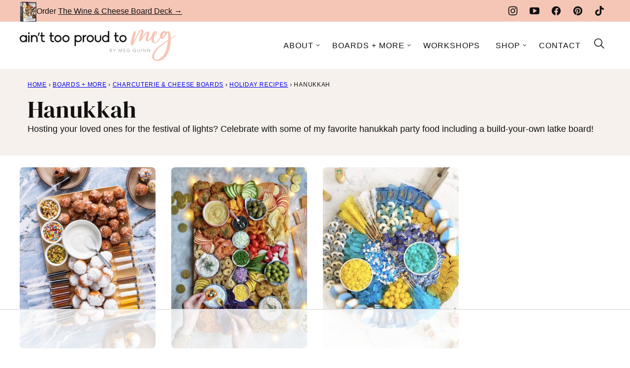

--- FILE ---
content_type: text/html
request_url: https://api.intentiq.com/profiles_engine/ProfilesEngineServlet?at=39&mi=10&dpi=936734067&pt=17&dpn=1&iiqidtype=2&iiqpcid=6c1b1037-1afc-48b4-9144-4bf7a76d7d31&iiqpciddate=1768732397099&pcid=dc1c1942-cedd-43ea-b7e2-97de9d61add0&idtype=3&gdpr=0&japs=false&jaesc=0&jafc=0&jaensc=0&jsver=0.33&testGroup=A&source=pbjs&ABTestingConfigurationSource=group&abtg=A&vrref=https%3A%2F%2Fainttooproudtomeg.com
body_size: 54
content:
{"abPercentage":97,"adt":1,"ct":2,"isOptedOut":false,"data":{"eids":[]},"dbsaved":"false","ls":true,"cttl":86400000,"abTestUuid":"g_6de9e871-73a4-400d-9c70-8cfd59627eb5","tc":9,"sid":2053319327}

--- FILE ---
content_type: text/css
request_url: https://ainttooproudtomeg.com/wp-content/cache/min/1/wp-content/themes/ainttooproudtomeg-2024/blocks/about/style.css?ver=1765872855
body_size: -237
content:
.block-about{display:grid;grid-template-columns:344px 1fr}.block-about.has-background,.editor-styles-wrapper .block-about.has-background,.block-about.has-background.alignfull,.editor-styles-wrapper .block-about.has-background.alignfull{padding:0}.block-about .block-about__image{margin-bottom:0}.block-about__content{padding:40px;background:var(--wp--preset--color--octonary)}@media only screen and (max-width:767px){.block-about{display:block}.block-about__content{padding:16px}}@media only screen and (min-width:768px){.block-about .block-about__content{margin-top:40px;margin-bottom:40px}.editor-styles-wrapper .block-about .block-about__image .components-resizable-box__container{height:100%!important}}.block-area-sidebar .block-about{display:block}.block-area-sidebar .block-about__content{padding:16px;margin-top:0;margin-bottom:0}

--- FILE ---
content_type: text/css
request_url: https://ainttooproudtomeg.com/wp-content/cache/min/1/wp-content/themes/ainttooproudtomeg-2024/blocks/as-seen-in/style.css?ver=1765872855
body_size: -238
content:
.block-seen-in__title{text-align:center;margin:0 0 24px;font-family:var(--wp--custom--typography--interface--font-family);letter-spacing:var(--wp--custom--typography--interface--letter-spacing);line-height:var(--wp--custom--typography--interface--line-height);text-transform:var(--wp--custom--typography--interface--text-transform);font-weight:800;font-size:var(--wp--preset--font-size--small)}.block-seen-in__wrap{display:flex;flex-wrap:wrap;align-items:center;justify-content:center;column-gap:20px;row-gap:16px;opacity:.5}.block-seen-in__wrap img,.editor-styles-wrapper .block-seen-in__wrap img{width:100px;height:48px;object-fit:contain}.block-area-sidebar .block-seen-in__wrap{gap:16px}

--- FILE ---
content_type: text/css
request_url: https://ainttooproudtomeg.com/wp-content/cache/min/1/wp-content/themes/ainttooproudtomeg-2024/blocks/cookbook/style.css?ver=1765872855
body_size: -260
content:
.block-cookbook{--cwp-image-padding:16px;display:grid;grid-template-columns:calc(240px + var(--cwp-image-padding)) 1fr}.block-cookbook.has-background,.editor-styles-wrapper .block-cookbook.has-background,.block-cookbook.has-background.alignfull,.editor-styles-wrapper .block-cookbook.has-background.alignfull{padding:0}.block-cookbook .block-cookbook__image{margin-bottom:0}.block-cookbook__content{padding:40px}@media only screen and (max-width:767px){.block-cookbook{display:block}.block-cookbook .block-cookbook__image{max-width:300px;margin-left:auto;margin-right:auto}.block-cookbook__content{padding:16px}}@media only screen and (min-width:768px){.block-cookbook .block-cookbook__image{padding:var(--cwp-image-padding) 0 var(--cwp-image-padding) var(--cwp-image-padding)}}.block-area-sidebar .block-cookbook{display:block}.block-area-sidebar .block-cookbook .block-cookbook__image{padding:0;max-width:300px;margin-left:auto;margin-right:auto}.block-area-sidebar .block-cookbook__content{padding:16px}

--- FILE ---
content_type: text/css
request_url: https://ainttooproudtomeg.com/wp-content/cache/min/1/wp-content/themes/ainttooproudtomeg-2024/blocks/ebook/style.css?ver=1765872855
body_size: -290
content:
.block-ebook{display:grid;grid-template-columns:320px 1fr}.block-ebook.has-background,.editor-styles-wrapper .block-ebook.has-background,.block-ebook.has-background.alignfull,.editor-styles-wrapper .block-ebook.has-background.alignfull{padding:0}.block-ebook .block-ebook__image{margin-bottom:0}.block-ebook__image img,.block-ebook__image img[style]{height:100%!important;aspect-ratio:auto!important;object-fit:cover}.block-ebook__content{padding:32px}.block-ebook div.wpforms-container .wpforms-title{margin-bottom:8px}@media only screen and (max-width:767px){.block-ebook{display:block}.block-ebook__content{padding:16px}}.block-area-sidebar .block-ebook{display:block}.block-area-sidebar .block-ebook__content{padding:16px}

--- FILE ---
content_type: text/css
request_url: https://ainttooproudtomeg.com/wp-content/cache/min/1/wp-content/themes/ainttooproudtomeg-2024/blocks/email/style.css?ver=1765872855
body_size: -261
content:
.block-email{display:flex;flex-wrap:wrap;align-items:center}.block-email .block-email__image{flex-basis:320px;flex-grow:0;flex-shrink:1;margin-bottom:0}.block-email .wpforms-container,.editor-styles-wrapper .block-email div[data-type="wpforms/form-selector"]{flex-basis:300px;flex-grow:1;margin:0}.block-email div.wpforms-container .wpforms-title{font-family:var(--wp--custom--typography--interface--font-family);line-height:var(--wp--custom--typography--interface--line-height);font-size:var(--wp--preset--font-size--x-large)}@media only screen and (max-width:767px){.block-email{gap:16px}}@media only screen and (min-width:768px){.block-email{gap:24px}}

--- FILE ---
content_type: text/css
request_url: https://ainttooproudtomeg.com/wp-content/cache/min/1/wp-content/themes/ainttooproudtomeg-2024/blocks/post-listing/style.css?ver=1765872855
body_size: 517
content:
.post-summary{color:var(--wp--preset--color--foreground);overflow:hidden;text-align:center}.post-summary--shop{box-shadow:none}.post-summary--shop .wp-block-buttons{margin-top:4px}.post-summary--shop .wp-block-buttons .wp-element-button.is-style-link{padding-top:0;min-height:auto;text-transform:none;font-size:var(--wp--preset--font-size--min);font-weight:400}@supports(aspect-ratio:1){.post-summary--shop .post-summary__image img{aspect-ratio:1;object-fit:contain}}.post-summary__content{padding:12px 0 0}.post-summary .post-summary__content>*{margin:0}.post-summary .post-summary__content>*+*{margin-top:8px}.post-summary .post-summary__title,.editor-styles-wrapper .post-summary .post-summary__title{font-family:var(--wp--preset--font-family--tertiary);font-size:var(--wp--preset--font-size--large);font-weight:700;line-height:var(--wp--custom--line-height--small)}.post-summary__title a,.editor-styles-wrapper .post-summary .post-summary__title a{color:var(--wp--preset--color--foreground);text-decoration:none}.post-summary__title a:is(:hover,:focus){color:var(--wp--custom--color--link)}.post-summary__image img{width:100%;border-radius:var(--wp--custom--border-radius--small)}@supports(aspect-ratio:1){.post-summary__image img{aspect-ratio:var(--wp--custom--aspect-ratio);object-fit:cover}}.post-summary .entry-category{font-family:var(--wp--custom--typography--interface--font-family);letter-spacing:var(--wp--custom--typography--interface--letter-spacing);text-transform:var(--wp--custom--typography--interface--text-transform);font-size:var(--wp--preset--font-size--min);font-weight:800;line-height:var(--wp--custom--line-height--small)}.post-summary .entry-category a{text-decoration:none;color:var(--wp--custom--color--link)}.post-summary .entry-category a:is(:hover,:focus){text-decoration:underline}.post-summary .post-summary__excerpt{font-size:var(--wp--preset--font-size--tiny);line-height:var(--wp--custom--line-height--medium)}.post-summary__rating svg{fill:var(--wp--custom--color--star)}.layout-1up-featured .post-summary{box-shadow:none;border-radius:0;position:relative;padding:80px 16px;text-align:left}.layout-1up-featured .post-summary__title,.editor-styles-wrapper .layout-1up-featured .post-summary .post-summary__title{font-size:var(--wp--preset--font-size--big)}.layout-1up-featured .post-summary__content{background:var(--wp--preset--color--background);max-width:336px;margin-left:auto;padding:var(--wp--custom--layout--block-gap-large);position:relative;z-index:2}.layout-1up-featured .post-summary__image{position:absolute;top:0;left:0;width:100%;height:100%;z-index:1}.layout-1up-featured .post-summary__image img{width:100%;height:100%;object-fit:cover}@media only screen and (min-width:600px){.layout-1up-featured .post-summary{padding:100px 80px}}.block-post-listing footer{text-align:right;margin-top:var(--wp--style--block-gap)}.block-post-listing__inner{display:grid;grid-template-columns:repeat(var(--cwp-columns,1),1fr);column-gap:8px;row-gap:16px}.layout-2up-grid,.layout-sidebar-4up-grid,.layout-sidebar-6up-grid{--cwp-columns:2}.layout-sidebar-4up-list footer,.layout-sidebar-6up-list footer{margin-top:16px}.layout-8up-carousel{position:relative}.site-container .layout-8up-carousel .block-post-listing__inner>.post-summary{display:none}.editor-styles-wrapper .layout-8up-carousel{--cwp-columns:3}@media (max-width:600px){.layout-4up-grid,.layout-6up-grid{--cwp-columns:2}.post-summary.m-list{display:grid;grid-template-columns:138px 1fr;column-gap:16px;text-align:left;align-items:center}.post-summary.m-list .post-summary__content{padding:0}.layout-3up-list footer,.layout-4up-2x2-list footer,.layout-4up-list footer,.layout-5up-list footer,.layout-6up-list footer{margin-top:16px}}@media (min-width:601px){.block-post-listing__inner{column-gap:32px;row-gap:32px}.block-area-sidebar .block-post-listing__inner{column-gap:8px;row-gap:16px}.layout-2up-full,.layout-4up-2x2,.layout-4up-2x2-list,.layout-4up-text{--cwp-columns:2}.layout-3up-list,.layout-3up-full,.layout-3up-featured,.layout-6up-text{--cwp-columns:3}.layout-4up-grid,.layout-4up-full,.layout-4up-featured,.layout-4up-list{--cwp-columns:4}.layout-5up-featured,.layout-5up-list{--cwp-columns:5}.layout-6up-featured,.layout-6up-grid,.layout-6up-list{--cwp-columns:6}:is(.layout-6up-featured,.layout-6up-grid,.layout-6up-list) .block-post-listing__inner{column-gap:16px}.post-summary.d-list{display:grid;grid-template-columns:138px 1fr;column-gap:16px;text-align:left;align-items:center}.post-summary.d-list .post-summary__content{padding:0}}

--- FILE ---
content_type: text/css
request_url: https://ainttooproudtomeg.com/wp-content/cache/min/1/wp-content/themes/ainttooproudtomeg-2024/blocks/product/style.css?ver=1765872855
body_size: -159
content:
.block-product{background:var(--wp--preset--color--background);text-align:center;min-height:100px}.editor-styles-wrapper .block-product{outline:1px dashed var(--wp--preset--color--tertiary)}.editor-styles-wrapper .block-product a{pointer-events:none}.block-product img{width:100%;aspect-ratio:.75;object-fit:cover;display:block;border-radius:var(--wp--custom--border-radius--small)}.block-product .block-product__info{padding:12px 0 0}.block-product .block-product__title{font-family:var(--wp--preset--font-family--tertiary);font-size:var(--wp--preset--font-size--x-large);line-height:var(--wp--custom--line-height--small);font-weight:700}.block-product .block-product__desc{font-size:var(--wp--preset--font-size--tiny);margin-top:8px}.block-product .block-product__buttons-outer{margin-top:32px}.block-product .block-product__buttons-title{font-family:var(--wp--custom--typography--interface--font-family);font-size:var(--wp--custom--typography--interface--font-size);letter-spacing:var(--wp--custom--typography--interface--letter-spacing);line-height:var(--wp--custom--typography--interface--line-height);text-transform:var(--wp--custom--typography--interface--text-transform);font-weight:800}.block-product .block-product__buttons-outer .wp-block-buttons{margin-top:16px;gap:10px}

--- FILE ---
content_type: text/css
request_url: https://ainttooproudtomeg.com/wp-content/cache/min/1/wp-content/themes/ainttooproudtomeg-2024/blocks/product-listing/style.css?ver=1765872855
body_size: -322
content:
.block-product-listing{display:grid;column-gap:32px;row-gap:60px}.editor-styles-wrapper .block-product-listing{outline:1px dashed var(--wp--preset--color--primary)}@media only screen and (min-width:768px){.block-product-listing.layout-2up-full{grid-template-columns:repeat(2,1fr)}.block-product-listing.layout-3up-full{grid-template-columns:repeat(3,1fr)}.block-product-listing .block-product{display:flex;flex-direction:column}.block-product-listing .block-product .block-product__info{flex-grow:1}.block-product-listing .block-product .block-product__info{display:flex;flex-direction:column}.block-product-listing .block-product .block-product__info .block-product__desc{flex-grow:1}}

--- FILE ---
content_type: text/css
request_url: https://ainttooproudtomeg.com/wp-content/cache/min/1/wp-content/themes/ainttooproudtomeg-2024/blocks/quick-links/style.css?ver=1765872855
body_size: 193
content:
.style-square .block-quick-links__inner a{display:grid;align-items:center}.style-square .block-quick-links__inner img{grid-area:1 / 1 / 2 / 2;z-index:1}.style-square .block-quick-links__inner span{margin:0 auto;grid-area:1 / 1 / 2 / 2;z-index:2}@media only screen and (max-width:900px){.style-square .block-quick-links__inner span{max-width:calc(100% - 2px)}}@media only screen and (min-width:901px){.style-square .block-quick-links__inner span{max-width:calc(100% - 16px)}}.block-quick-links{--cwp-columns:2;--cwp-gap:8px}.block-quick-links__inner{display:grid;color:var(--wp--preset--color--foreground);grid-template-columns:repeat(var(--cwp-columns),minmax(0,1fr));gap:var(--cwp-gap);font-size:var(--wp--preset--font-size--small);text-align:center}.block-quick-links__inner span{background:var(--wp--preset--color--background);border-radius:var(--wp--custom--button--border-radius);display:inline-block;padding:8px 12px;line-height:var(--wp--custom--typography--interface--line-height);font-family:var(--wp--custom--typography--interface--font-family);font-weight:var(--wp--custom--typography--interface--font-weight);letter-spacing:var(--wp--custom--typography--interface--letter-spacing);text-transform:var(--wp--custom--typography--interface--text-transform);font-size:var(--wp--custom--typography--interface--font-size)}.block-quick-links__inner a{color:var(--wp--preset--color--foreground);display:block;position:relative;font-weight:700;text-decoration:none;z-index:2}.editor-styles-wrapper .block-quick-links__inner a{text-decoration:none;color:var(--wp--preset--color--foreground)}.block-quick-links__inner img{z-index:1;width:100%;aspect-ratio:var(--wp--custom--aspect-ratio);object-fit:cover}.block-quick-links.style-square .block-quick-links__inner img,.block-quick-links.style-square-alt .block-quick-links__inner img{border-radius:var(--wp--custom--border-radius--small)}.block-quick-links.style-square span{background-color:rgba(255,255,255,.8);font-weight:800;line-height:20.5px;font-size:14px;border-radius:0;padding:9px 6px;width:140px}.block-quick-links.style-circle{--cwp-columns:3}.block-quick-links.style-circle img{border-radius:50%;aspect-ratio:1}.block-quick-links.style-circle span{background:transparent;font-size:var(--wp--preset--font-size--min);padding:8px 0 0}.has-background .block-quick-links.style-circle span{color:inherit}.style-circle .block-quick-links__inner{text-align:center}.layout-flex .block-quick-links__inner a{flex-basis:150px;flex-grow:1}@media only screen and (min-width:600px){.block-quick-links{--cwp-gap:16px}.block-quick-links.style-circle{--cwp-columns:4}.block-quick-links.style-square{--cwp-columns:3}}@media only screen and (max-width:900px){.layout-flex .block-quick-links__inner{flex-wrap:wrap}}@media only screen and (min-width:900px){.layout-flex .block-quick-links__inner{display:flex}.block-quick-links{--cwp-columns:4}.block-quick-links.style-circle{--cwp-columns:6}}

--- FILE ---
content_type: text/css
request_url: https://ainttooproudtomeg.com/wp-content/cache/min/1/wp-content/themes/ainttooproudtomeg-2024/blocks/quick-links-variation/style.css?ver=1765872855
body_size: 243
content:
.style-square .block-quick-links-variation__inner a{display:grid;justify-content:center;align-items:center}.style-square .block-quick-links-variation__inner img{grid-area:1 / 1 / 2 / 2;z-index:1}.style-square .block-quick-links-variation__inner span{margin:0 auto;grid-area:1 / 1 / 2 / 2;z-index:2}@media only screen and (max-width:900px){.style-square .block-quick-links-variation__inner span{max-width:calc(100% - 2px)}}@media only screen and (min-width:901px){.style-square .block-quick-links-variation__inner span{max-width:calc(100% - 16px)}}.editor-styles-wrapper .block-quick-links-variation{outline:1px dashed var(--wp--preset--color--primary)}.block-quick-links-variation__inner{color:var(--wp--preset--color--foreground);gap:var(--cwp-gap);font-size:var(--wp--preset--font-size--small);text-align:center}.block-quick-links-variation__inner span{background:var(--wp--preset--color--background);border-radius:var(--wp--custom--button--border-radius);display:inline-block;padding:8px 12px;line-height:var(--wp--custom--typography--interface--line-height);font-family:var(--wp--custom--typography--interface--font-family);font-weight:var(--wp--custom--typography--interface--font-weight);letter-spacing:var(--wp--custom--typography--interface--letter-spacing);text-transform:var(--wp--custom--typography--interface--text-transform);font-size:var(--wp--custom--typography--interface--font-size)}.block-quick-links-variation__inner a{color:var(--wp--preset--color--foreground);display:block;position:relative;font-weight:700;text-decoration:none;z-index:2}.editor-styles-wrapper .block-quick-links-variation__inner a{text-decoration:none;color:var(--wp--preset--color--foreground)}.block-quick-links-variation__inner img{z-index:1;width:100%;aspect-ratio:var(--wp--custom--aspect-ratio);object-fit:cover}.block-quick-links-variation.style-square .block-quick-links-variation__inner img{border-radius:var(--wp--custom--border-radius--small)}.block-quick-links-variation.style-square span{background-color:rgba(255,255,255,.8);font-weight:800;line-height:20.5px;font-size:14px;border-radius:0;padding:9px 6px;width:140px}.layout-flexible .block-quick-links-variation__inner{display:flex;flex-wrap:wrap}.layout-flexible .block-quick-links-variation__inner a{flex-grow:1}@media only screen and (max-width:599px){.block-quick-links-variation{--cwp-gap:8px}.layout-flexible .block-quick-links-variation__inner a:first-child{width:100%}.layout-flexible .block-quick-links-variation__inner a:not(:first-child){width:calc(50% - calc( var(--cwp-gap)/2 ))}}@media only screen and (min-width:600px){.block-quick-links-variation{--cwp-gap:16px;--cwp-columns-2:calc( 50% - calc( var(--cwp-gap) / 2 ) );--cwp-columns-3:calc( 33.33% - 2 * var(--cwp-gap) / 3 );--cwp-columns-4:calc( 25% - 3 * var(--cwp-gap) / 4 )}.layout-flexible .block-quick-links-variation__inner.count-1 a{width:100%}.layout-flexible .block-quick-links-variation__inner.count-2 a{width:var(--cwp-columns-2)}.layout-flexible .block-quick-links-variation__inner.count-3 a{width:var(--cwp-columns-3)}.layout-flexible .block-quick-links-variation__inner.count-4 a{width:var(--cwp-columns-4)}.layout-flexible .block-quick-links-variation__inner.count-5 a{width:var(--cwp-columns-2)}.layout-flexible .block-quick-links-variation__inner.count-5 a:nth-child(n+3){width:var(--cwp-columns-3)}.layout-flexible .block-quick-links-variation__inner.count-6 a{width:var(--cwp-columns-3)}.layout-flexible .block-quick-links-variation__inner.count-7 a{width:var(--cwp-columns-3)}.layout-flexible .block-quick-links-variation__inner.count-7 a:nth-child(n+4){width:var(--cwp-columns-4)}.layout-flexible .block-quick-links-variation__inner.count-8 a{width:var(--cwp-columns-4)}}

--- FILE ---
content_type: text/css
request_url: https://ainttooproudtomeg.com/wp-content/cache/min/1/wp-content/themes/ainttooproudtomeg-2024/blocks/save-recipe/style.css?ver=1765872855
body_size: -403
content:
.block-save-recipe{background:var(--wp--preset--color--quaternary);padding:24px}.block-save-recipe div.wpforms-container .wpforms-title{margin-bottom:8px}@media only screen and (min-width:600px){.block-save-recipe{}}.block-save-recipe .wpforms-container{margin:0}

--- FILE ---
content_type: text/css
request_url: https://ainttooproudtomeg.com/wp-content/cache/min/1/wp-content/themes/ainttooproudtomeg-2024/blocks/social-share/style.css?ver=1765872855
body_size: -291
content:
.block-social-share{display:flex;align-items:center}.block-social-share a{padding:0;width:44px;height:44px;display:inline-flex;align-items:center;justify-content:center}.social-share__links{display:flex;align-items:center}.block-social-share svg{fill:var(--wp--preset--color--foreground)}.social-share__title{font-family:var(--wp--custom--typography--interface--font-family);letter-spacing:var(--wp--custom--typography--interface--letter-spacing);line-height:var(--wp--custom--typography--interface--line-height);text-transform:var(--wp--custom--typography--interface--text-transform);font-size:var(--wp--preset--font-size--large);font-weight:800}.editor-styles-wrapper .block-social-share a{pointer-events:none}

--- FILE ---
content_type: text/css
request_url: https://ainttooproudtomeg.com/wp-content/cache/min/1/wp-content/themes/ainttooproudtomeg-2024/blocks/tip/style.css?ver=1765872855
body_size: -492
content:
.block-tip.has-background,.editor-styles-wrapper .wp-block-cwp-tip.has-background{padding:24px}

--- FILE ---
content_type: text/css
request_url: https://ads.adthrive.com/sites/6657902a6c153717d24a497f/ads.min.css
body_size: 707
content:
.adthrive-device-desktop .adthrive-recipe {
	float: right;
	clear: right;
	margin-left: 10px;
}
.wprm-recipe-notes {
overflow: auto;
}

/* for final sticky SB */
.adthrive-sidebar.adthrive-stuck {
margin-top: 120px;
z-index: 9 !important;
}
/* for ESSAs */
.adthrive-sticky-sidebar > div {
top: 120px!important;
}

html, body {
    overflow-x: visible !important;
}

body.adthrive-device-phone .adthrive-content > div,
body.adthrive-device-phone .adthrive-recipe > div {
top: 166px!important;
}

.adthrive-device-desktop .adthrive-sticky-container > div {
top: 100px;
}

.adthrive-device-desktop .adthrive-recipe-sticky-container > div {
top: 100px;
}

/* Ensuring the subscribe form isn't hidden by any ads */
[data-ff-el="root"].ff-64dd785e3cf2fb90127d7326 .fd-modal.fd-is-open {
    z-index: 99999999999 !important;
}

--- FILE ---
content_type: text/plain
request_url: https://rtb.openx.net/openrtbb/prebidjs
body_size: -86
content:
{"id":"409d3d00-aa39-41f6-81e7-442bcd6d2c42","nbr":0}

--- FILE ---
content_type: text/plain
request_url: https://rtb.openx.net/openrtbb/prebidjs
body_size: -227
content:
{"id":"771f05f3-d3d3-4ca0-b1ca-8b700c805d0e","nbr":0}

--- FILE ---
content_type: text/plain; charset=UTF-8
request_url: https://at.teads.tv/fpc?analytics_tag_id=PUB_17002&tfpvi=&gdpr_consent=&gdpr_status=22&gdpr_reason=220&ccpa_consent=&sv=prebid-v1
body_size: 56
content:
YmZiMzUwNTUtMGRlZS00YzMyLThlNmEtY2M0NTA5N2I3YmI4Iy00LTY=